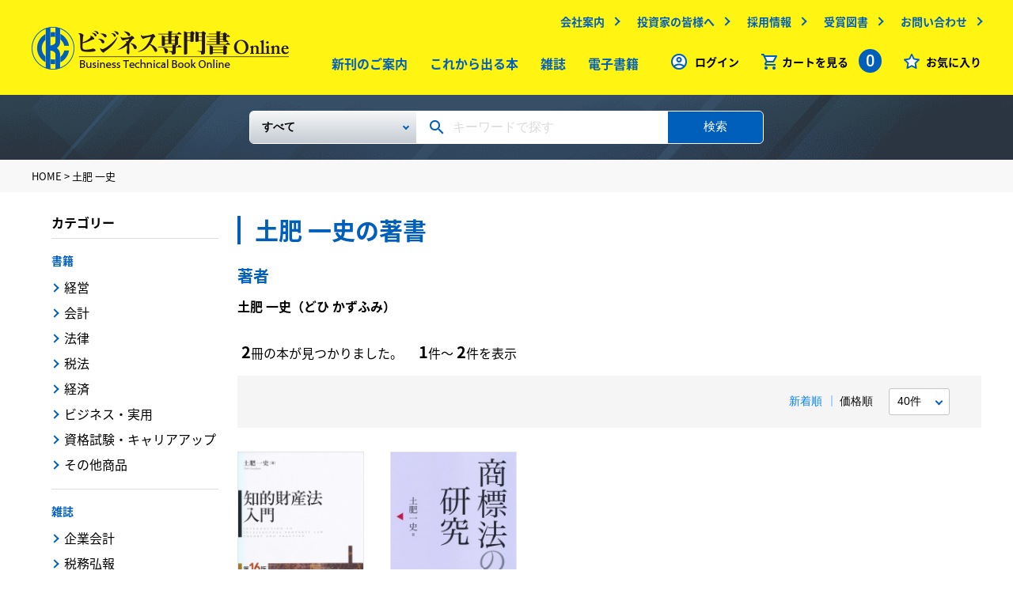

--- FILE ---
content_type: text/html
request_url: https://www.biz-book.jp/books/author/1399/display_order:price
body_size: 6232
content:
<!DOCTYPE html>
<html lang="ja">
  <head>
    <meta http-equiv="Content-Type" content="text/html; charset=utf-8" />    <meta name="viewport" content="width=device-width,minimum-scale=1.0,maximum-scale=1.0,user-scalable=no" />
    <meta http-equiv="X-UA-Compatible" content="IE=EmulateIE11">
    <meta name="apple-mobile-web-app-title" content="">
    <meta name="description" content="出版社の中央経済社が運営するビジネス専門書オンラインでは、経済、経営、法律、会計、税務、その他ビジネスに関するあらゆる専門書籍、雑誌をお求めいただけます。" />
    <meta name="keywords" content="中央経済社ビジネス専門書オンライン" />
            <meta property="og:title" content="中央経済社ビジネス専門書オンライン">
    <meta property="og:site_name" content="中央経済社ビジネス専門書オンライン">
    <meta property="og:description" content="出版社の中央経済社が運営するビジネス専門書オンラインでは、経済、経営、法律、会計、税務、その他ビジネスに関するあらゆる専門書籍、雑誌をお求めいただけます。">
    <meta property="og:image" content="/img/ogimg.png">
        <meta name="format-detection" content="telephone=no">
    <link rel="apple-touch-icon" href="/img/appicon.png">
    <link rel="shortcut icon" href="/favicon.ico">
    
	<link rel="stylesheet" type="text/css" href="/css/common.css" />
    
	<link rel="stylesheet" type="text/css" href="/css/second.css" />
    <title>土肥 一史の著書 | 中央経済社ビジネス専門書オンライン</title>
    <!-- Google Tag Manager -->
    <script>(function(w,d,s,l,i){w[l]=w[l]||[];w[l].push({'gtm.start':
    new Date().getTime(),event:'gtm.js'});var f=d.getElementsByTagName(s)[0],
    j=d.createElement(s),dl=l!='dataLayer'?'&l='+l:'';j.async=true;j.src=
    'https://www.googletagmanager.com/gtm.js?id='+i+dl;f.parentNode.insertBefore(j,f);
    })(window,document,'script','dataLayer','GTM-WCGNJ6Q');</script>
    <!-- End Google Tag Manager -->
    <script type="text/javascript">
      var _gaq = _gaq || [];
      var pluginUrl = '//www.google-analytics.com/plugins/ga/inpage_linkid.js';
      _gaq.push(['_require', 'inpage_linkid', pluginUrl]);
      _gaq.push(['_setAccount', 'UA-19678984-1']);
      _gaq.push(['_trackPageview']);
      (function() {
        var ga = document.createElement('script'); ga.type = 'text/javascript'; ga.async = true;
        ga.src = ('https:' == document.location.protocol ? 'https://' : 'http://') + 'stats.g.doubleclick.net/dc.js';
        var s = document.getElementsByTagName('script')[0]; s.parentNode.insertBefore(ga, s);
      })();
    </script>
  </head>
  <body>
  <!-- Google Tag Manager (noscript) -->
  <noscript><iframe src="https://www.googletagmanager.com/ns.html?id=GTM-WCGNJ6Q"
  height="0" width="0" style="display:none;visibility:hidden"></iframe></noscript>
  <!-- End Google Tag Manager (noscript) -->
  <header id="header">
      <div class="wrap">
        <dl class="header-contain">
          <dt>
            <div class="logo">
              <a href="/"><img src="/img/logo.png" alt="ビジネス専門書Online" /></a>            </div>
          </dt>
          <dd>
            <!-- subMenu -->
            <ul class="subMenu forPC2">
              <li><a href="https://www.chuokeizai.co.jp/company/" target="_blank" class="outlink">会社案内</a></li>
              <li><a href="https://www.chuokeizai.co.jp/ir/" target="_blank" class="outlink">投資家の皆様へ</a></li>
              <li><a href="https://www.chuokeizai.co.jp/recruit/" target="_blank" class="outlink">採用情報</a></li>
              <li><a href="https://www.chuokeizai.co.jp/award-books/" target="_blank" class="outlink">受賞図書</a></li>
              <li><a href="/contact">お問い合わせ</a></li>
            </ul>
            <!-- /subMenu -->
            <ul class="mainMenu forPC2">
              <li><a href="/books/new_books">新刊のご案内</a></li>
              <li><a href="/books/unreleased">これから出る本</a></li>
              <li><a href="/books/magazine">雑誌</a></li>
              <li><a href="/books/ebooks">電子書籍</a></li>



            </ul>
            <!-- menu -->
            <ul class="menu">
                              <li class="login"><a href="/account/login">ログイン</a></li>
                            <li class="cart clickCart">
                <span class="ic_menu-cart">カートを見る
                  <span class="countNum">0</span>
                </span>
                <!-- fadeInCart -->
                <ul id="fadeInCart">
                  <li>
                    <a href="/cart/show/type:book">お届け商品カート<span>（0）</span></a>                  </li>
                  <li>
                    <a href="/cart/show/type:ebook">電子書籍カート<span>（0）</span></a>                  </li>
                </ul>
                <!-- /fadeInCart -->
              </li>
              <li class="favo"><a href="/favorites">お気に入り</a></li>
            </ul>
            <!-- /menu -->
            <div id="menuBtn" class="forSP2">
              <span></span><span></span><span></span>
            </div>
          </dd>
        </dl>
      </div>
    </header>
    <nav class="forSP2">
      <ul>
        <li><a href="/books/new_books">新刊のご案内</a></li>
        <li><a href="/books/unreleased">これから出る本</a></li>
        <li><a href="/books/magazine">雑誌</a></li>
        <li><a href="/books/ebooks">電子書籍</a></li>

      </ul>
      <ul class="half">
        <li><a href="https://www.chuokeizai.co.jp/company/" target="_blank" class="outlink">会社案内</a></li>
        <li><a href="https://www.chuokeizai.co.jp/ir/" target="_blank" class="outlink">投資家の皆様へ</a></li>
        <li><a href="https://www.chuokeizai.co.jp/recruit/" target="_blank" class="outlink">採用情報</a></li>
        <li><a href="https://www.chuokeizai.co.jp/award-books/" target="_blank" class="outlink">受賞図書</a></li>
        <li><a href="/contact">お問い合わせ</a></li>
      </ul>
      <div class="company"><a href="https://www.chuokeizai.co.jp/" target="_blank">中央経済社ホールディングス</a></div>
    </nav>
    <div class="searchWrap">
  <div class="wrap">
  <form method="post" id="BookAddForm" action="/books/search"><fieldset style="display:none;"><input type="hidden" name="_method" value="POST" /><input type="hidden" name="data[_Token][key]" value="86abfeb38bef67b33bbe8748c478f0dcbab62412" id="Token241828150" /></fieldset>    <div class="freeKeyword">
      <div class="selectArea forPC">
        <select name="data[Conditions][Book][book_category_id][0]" class="selectBox" id="ConditionsBookBookCategoryId0">
<option value="">すべて</option>
<option value="1">【書籍】</option>
<option value="2">　　経営</option>
<option value="14">　　会計</option>
<option value="26">　　法律</option>
<option value="38">　　税法</option>
<option value="48">　　経済</option>
<option value="57">　　ビジネス・実用</option>
<option value="61">　　資格試験・キャリアアップ</option>
<option value="70">　　その他商品</option>
<option value="72">【雑誌】</option>
<option value="75">　　企業会計</option>
<option value="76">　　税務弘報</option>
<option value="73">　　ビジネス法務</option>
<option value="74">　　会計人コース</option>
<option value="78">【査読】</option>
</select>      </div>
      <div class="keywordArea">
        <input name="data[Conditions][Etc][freeword]" type="text" placeholder="キーワードで探す" value="" id="ConditionsEtcFreeword" />      </div>
      <div class="searchBtnArea">
        <button>検索</button>
      </div>
    </div>
  <fieldset style="display:none;"><input type="hidden" name="data[_Token][fields]" value="798ccd2fc01b950ddf0fb66f765617dcbdad1a1f%3An%3A0%3A%7B%7D" id="TokenFields1141981490" /></fieldset></form>  </div>

</div><section class="breadcrumbs">
  <div class="wrap">
                  <a href="/">HOME</a> >
                        土肥 一史            </div>
</section>
<div id="category">
  <div class="column2">
    <main>
      <div class="m-title6">
        <h1>土肥 一史の著書</h1>
      </div>
      <section id="authorBox">
        <h3 class="h3 component">著者</h3>
        <div class="authorBoxIn">
                    <dl class="authorDesc">
            <dt class="authorName">土肥 一史<span>（どひ かずふみ）</span></dt>
                                                                          </dl>
        </div>
      </section>
      <section class="searchResult">
  <span>2</span>冊の本が見つかりました。　
  <span>1</span>件～
  <span>2</span>件を表示
</section>
        <section class="searchNav multi">
    <ul class="pagenation">
      <li class="prev2"></li>
      <li class="prev1"></li>
            <li class="next1"></li>
      <li class="next2"></li>
    </ul>
          <form>
        <div class="right">
          <ul class="sort">
            <li>
              <button type="submit"  formaction="/books/author/1399/display_order:publish_date">新着順</button>            </li>
            <li>
              <button type="submit" disabled="disabled" formaction="/books/author/1399/display_order:price">価格順</button>            </li>
          </ul>
          <div class="m-select">
            <select class="" name="" onchange="javascript:location.href='/books/author/1399/limit:' + this.options[this.selectedIndex].value;">
                              <option value="40"  >
                  40件
                </option>
                              <option value="80"  >
                  80件
                </option>
                              <option value="120"  >
                  120件
                </option>
                          </select>
          </div>
          <ul class="layout">
            <li class="thumbnail">
              <button type="submit" disabled="disabled" formaction="/books/author/1399/display_image:on">            </li>
            <li class="list">
              <button type="submit"  formaction="/books/author/1399/display_image:off">            </li>
          </ul>
        </div>
      </form>
      </section>
              <section>
          <div class="searchBooks thumbnail">
                          <div class="searchBooks-box">
    <div class="txtArea">
    <a href="/isbn/978-4-502-29331-3"><div class="img"><img src="/img/books/978-4-502-29331-3_240.jpg" alt="" /></div><p class="title">知的財産法入門〈第16版〉</p></a>    <ul class="tag forList">


            

    </ul>
    <p class="author forList">
              <a href="/%E5%9C%9F%E8%82%A5%20%E4%B8%80%E5%8F%B2/author/1399">土肥 一史著</a>          </p>
    <form>
      <p class="price">
        <span class="forList">定価：</span>
        <span class="red">
          3,850<small>円</small>
        </span>
        <small>（税込）</small>
                  <span class="favo">
                          <button type="submit" formaction="/favorites/add/6860"><span class="icon_favorite"></button>                      </span>
              </p>
    </form>
    <p class="detail forList">
      発行日：2019-02-22<br>
      <span class="forPC">
        Ａ５判 / 424頁<br>                  ISBN：978-4-502-29331-3              </span>
    </p>
          <form>
        <p class="forList forPC">
          <span class="favo">
                          <button type="submit" formaction="/favorites/add/6860"><span class="forList">お気に入り追加</span></button>                      </span>
        </p>
      </form>
      </div>
</div>
                          <div class="searchBooks-box">
    <div class="txtArea">
    <a href="/isbn/978-4-502-17711-8"><div class="img"><img src="/img/books/978-4-502-17711-8_240.jpg" alt="" /></div><p class="title">商標法の研究</p></a>    <ul class="tag forList">


            

    </ul>
    <p class="author forList">
              <a href="/%E5%9C%9F%E8%82%A5%20%E4%B8%80%E5%8F%B2/author/1399">土肥 一史著</a>          </p>
    <form>
      <p class="price">
        <span class="forList">定価：</span>
        <span class="red">
          7,480<small>円</small>
        </span>
        <small>（税込）</small>
                  <span class="favo">
                          <button type="submit" formaction="/favorites/add/5526"><span class="icon_favorite"></button>                      </span>
              </p>
    </form>
    <p class="detail forList">
      発行日：2016-02-25<br>
      <span class="forPC">
        Ａ５判 / 384頁<br>                  ISBN：978-4-502-17711-8              </span>
    </p>
          <form>
        <p class="forList forPC">
          <span class="favo">
                          <button type="submit" formaction="/favorites/add/5526"><span class="forList">お気に入り追加</span></button>                      </span>
        </p>
      </form>
      </div>
</div>
                      </div>
        </section>
                  <section class="searchNav multi">
    <ul class="pagenation">
      <li class="prev2"></li>
      <li class="prev1"></li>
            <li class="next1"></li>
      <li class="next2"></li>
    </ul>
          <form>
        <div class="right">
          <ul class="sort">
            <li>
              <button type="submit"  formaction="/books/author/1399/display_order:publish_date">新着順</button>            </li>
            <li>
              <button type="submit" disabled="disabled" formaction="/books/author/1399/display_order:price">価格順</button>            </li>
          </ul>
          <div class="m-select">
            <select class="" name="" onchange="javascript:location.href='/books/author/1399/limit:' + this.options[this.selectedIndex].value;">
                              <option value="40"  >
                  40件
                </option>
                              <option value="80"  >
                  80件
                </option>
                              <option value="120"  >
                  120件
                </option>
                          </select>
          </div>
          <ul class="layout">
            <li class="thumbnail">
              <button type="submit" disabled="disabled" formaction="/books/author/1399/display_image:on">            </li>
            <li class="list">
              <button type="submit"  formaction="/books/author/1399/display_image:off">            </li>
          </ul>
        </div>
      </form>
      </section>
    </main>
    <aside class="forSP">
  <section id="sortList">
    <div class="fixTitle">
      <span class="back ">戻る</span>
      <h2 class="sideTtl">カテゴリー</h2>
    </div>
    <form method="post" id="BookAddForm" action="/books/search"><fieldset style="display:none;"><input type="hidden" name="_method" value="POST" /><input type="hidden" name="data[_Token][key]" value="86abfeb38bef67b33bbe8748c478f0dcbab62412" id="Token342811126" /></fieldset>      <div class="searchWrap ">
        <div class="wrap">
          <div class="freeKeyword">
            <div class="keywordArea">
              <input name="data[Conditions][Etc][freeword]" type="text" placeholder="キーワードで探す" value="" id="ConditionsEtcFreeword" />            </div>
            <div class="searchBtnArea">
              <button>検索</button>
            </div>
          </div>
        </div>
      </div>
      <div class="bottom">
                  <div class="sortWrap">
            <div class="sortItem sortItemParent">
              <input type="radio" value="1"  name="data[Conditions][Book][book_category_id][0]" id="ConditionsBookBookCategoryId0#1">              <label for="ConditionsBookBookCategoryId0#1" class="sortListTtl">書籍</label>
                              <div class="sortItem sortItemChild">
                  <input type="radio" value="2"  name="data[Conditions][Book][book_category_id][0]" id="ConditionsBookBookCategoryId0#2">                  <label for="ConditionsBookBookCategoryId0#2">経営</label>
                </div>
                              <div class="sortItem sortItemChild">
                  <input type="radio" value="14"  name="data[Conditions][Book][book_category_id][0]" id="ConditionsBookBookCategoryId0#14">                  <label for="ConditionsBookBookCategoryId0#14">会計</label>
                </div>
                              <div class="sortItem sortItemChild">
                  <input type="radio" value="26"  name="data[Conditions][Book][book_category_id][0]" id="ConditionsBookBookCategoryId0#26">                  <label for="ConditionsBookBookCategoryId0#26">法律</label>
                </div>
                              <div class="sortItem sortItemChild">
                  <input type="radio" value="38"  name="data[Conditions][Book][book_category_id][0]" id="ConditionsBookBookCategoryId0#38">                  <label for="ConditionsBookBookCategoryId0#38">税法</label>
                </div>
                              <div class="sortItem sortItemChild">
                  <input type="radio" value="48"  name="data[Conditions][Book][book_category_id][0]" id="ConditionsBookBookCategoryId0#48">                  <label for="ConditionsBookBookCategoryId0#48">経済</label>
                </div>
                              <div class="sortItem sortItemChild">
                  <input type="radio" value="57"  name="data[Conditions][Book][book_category_id][0]" id="ConditionsBookBookCategoryId0#57">                  <label for="ConditionsBookBookCategoryId0#57">ビジネス・実用</label>
                </div>
                              <div class="sortItem sortItemChild">
                  <input type="radio" value="61"  name="data[Conditions][Book][book_category_id][0]" id="ConditionsBookBookCategoryId0#61">                  <label for="ConditionsBookBookCategoryId0#61">資格試験・キャリアアップ</label>
                </div>
                              <div class="sortItem sortItemChild">
                  <input type="radio" value="70"  name="data[Conditions][Book][book_category_id][0]" id="ConditionsBookBookCategoryId0#70">                  <label for="ConditionsBookBookCategoryId0#70">その他商品</label>
                </div>
                          </div>
          </div>
                  <div class="sortWrap">
            <div class="sortItem sortItemParent">
              <input type="radio" value="72"  name="data[Conditions][Book][book_category_id][0]" id="ConditionsBookBookCategoryId0#72">              <label for="ConditionsBookBookCategoryId0#72" class="sortListTtl">雑誌</label>
                              <div class="sortItem sortItemChild">
                  <input type="radio" value="75"  name="data[Conditions][Book][book_category_id][0]" id="ConditionsBookBookCategoryId0#75">                  <label for="ConditionsBookBookCategoryId0#75">企業会計</label>
                </div>
                              <div class="sortItem sortItemChild">
                  <input type="radio" value="76"  name="data[Conditions][Book][book_category_id][0]" id="ConditionsBookBookCategoryId0#76">                  <label for="ConditionsBookBookCategoryId0#76">税務弘報</label>
                </div>
                              <div class="sortItem sortItemChild">
                  <input type="radio" value="73"  name="data[Conditions][Book][book_category_id][0]" id="ConditionsBookBookCategoryId0#73">                  <label for="ConditionsBookBookCategoryId0#73">ビジネス法務</label>
                </div>
                              <div class="sortItem sortItemChild">
                  <input type="radio" value="74"  name="data[Conditions][Book][book_category_id][0]" id="ConditionsBookBookCategoryId0#74">                  <label for="ConditionsBookBookCategoryId0#74">会計人コース</label>
                </div>
                          </div>
          </div>
                  <div class="sortWrap">
            <div class="sortItem sortItemParent">
              <input type="radio" value="78"  name="data[Conditions][Book][book_category_id][0]" id="ConditionsBookBookCategoryId0#78">              <label for="ConditionsBookBookCategoryId0#78" class="sortListTtl">査読</label>
                          </div>
          </div>
                <div class="sortCheckList">
          <div class="sortCheckItem">
            <input type="hidden" name="data[Conditions][Filter][ebook]" id="SpConditionsFilterEbook_" value="0" /><input type="checkbox" name="data[Conditions][Filter][ebook]" id="SpConditionsFilterEbook" value="1" />            <label for="SpConditionsFilterEbook" class="">電子版</label>
          </div>
        </div>
        <div class="sortCheckList">
          <div class="sortCheckItem">
            <input type="hidden" name="data[Conditions][Filter][section]" id="SpConditionsFilterSection_" value="0" /><input type="checkbox" name="data[Conditions][Filter][section]" id="SpConditionsFilterSection" value="1" />            <label for="SpConditionsFilterSection" class="">分売</label>
          </div>
        </div>
        <div class="sortCheckList">
          <div class="sortCheckItem">
            <input type="hidden" name="data[Conditions][Filter][can_browse]" id="SpConditionsFilterCanBrowse_" value="0" /><input type="checkbox" name="data[Conditions][Filter][can_browse]" id="SpConditionsFilterCanBrowse" value="1" />            <label for="SpConditionsFilterCanBrowse" class="">立ち読み可</label>
          </div>
        </div>
        <div class="sortCheckList">
          <p class="sortListTtl sortListTtl2">発売日</p>
          <div class="sortCheckItem">
            <input type="hidden" name="data[Conditions][Filter][unrelease]" id="SpConditionsFilterUnrelease_" value="0" /><input type="checkbox" name="data[Conditions][Filter][unrelease]" id="SpConditionsFilterUnrelease" value="1" />            <label for="SpConditionsFilterUnrelease" class="">これから出る本</label>
          </div>
          <div class="sortCheckItem">
            <input type="hidden" name="data[Conditions][Filter][recent]" id="SpConditionsFilterRecent_" value="0" /><input type="checkbox" name="data[Conditions][Filter][recent]" id="SpConditionsFilterRecent" value="1" />            <label for="SpConditionsFilterRecent" class="">新刊(発売後60日以内)</label>
          </div>
        </div>
        <div class="sortCheckList">
          <p class="sortListTtl sortListTtl2">価格</p>
          <div class="sortCheckItem">
            <input type="hidden" name="data[Conditions][Filter][price0]" id="SpConditionsFilterPrice0_" value="0" /><input type="checkbox" name="data[Conditions][Filter][price0]" id="SpConditionsFilterPrice0" value="1" />            <label for="SpConditionsFilterPrice0" class="">1500円以下</label>
          </div>
          <div class="sortCheckItem">
            <input type="hidden" name="data[Conditions][Filter][price1500]" id="SpConditionsFilterPrice1500_" value="0" /><input type="checkbox" name="data[Conditions][Filter][price1500]" id="SpConditionsFilterPrice1500" value="1" />            <label for="SpConditionsFilterPrice1500" class="">1500～3000円</label>
          </div>
          <div class="sortCheckItem">
            <input type="hidden" name="data[Conditions][Filter][price3000]" id="SpConditionsFilterPrice1500_" value="0" /><input type="checkbox" name="data[Conditions][Filter][price3000]" id="SpConditionsFilterPrice1500" value="1" />            <label for="SpConditionsFilterPrice1500" class="">3000～5000円</label>
          </div>
          <div class="sortCheckItem">
            <input type="hidden" name="data[Conditions][Filter][price5000]" id="SpConditionsFilterPrice5000_" value="0" /><input type="checkbox" name="data[Conditions][Filter][price5000]" id="SpConditionsFilterPrice5000" value="1" />            <label for="SpConditionsFilterPrice5000" class="">5000～10000円</label>
          </div>
        </div>
      </div>
      <button type="submit">
        <div class="sortBtn ">
          <span>絞り込む</span>
        </div>
      </button>
    <fieldset style="display:none;"><input type="hidden" name="data[_Token][fields]" value="d72a80ce33a115ca15aea13270eaed3b34d568cc%3An%3A0%3A%7B%7D" id="TokenFields611017128" /></fieldset></form>  </section>
</aside>
<div id="sortListBtn"></div>
    <aside class="forPC">
      <section id="sideNav">
  <form method="post" id="BookSearchForm" action="/books/search"><fieldset style="display:none;"><input type="hidden" name="_method" value="POST" /><input type="hidden" name="data[_Token][key]" value="86abfeb38bef67b33bbe8748c478f0dcbab62412" id="Token1600362574" /></fieldset>    <input type="hidden" name="data[Conditions][Book][book_category_id][0]" value="" id="ConditionsBookBookCategoryId0" />    <input type="hidden" name="data[Conditions][Etc][freeword]" value="" id="ConditionsEtcFreeword" />          <div class="fixTitle">
        <h2 class="sideTtl">カテゴリー</h2>
      </div>
        <div class="bottom">
                        <div class="sideList">
            <p class="sideMiniTtl">
              <a href="/%E6%9B%B8%E7%B1%8D/category/1">書籍</a>            </p>
                                          <div class="sideItem">
                  <a href="/%E7%B5%8C%E5%96%B6/category/2">経営</a>                </div>
                              <div class="sideItem">
                  <a href="/%E4%BC%9A%E8%A8%88/category/14">会計</a>                </div>
                              <div class="sideItem">
                  <a href="/%E6%B3%95%E5%BE%8B/category/26">法律</a>                </div>
                              <div class="sideItem">
                  <a href="/%E7%A8%8E%E6%B3%95/category/38">税法</a>                </div>
                              <div class="sideItem">
                  <a href="/%E7%B5%8C%E6%B8%88/category/48">経済</a>                </div>
                              <div class="sideItem">
                  <a href="/%E3%83%93%E3%82%B8%E3%83%8D%E3%82%B9%E3%83%BB%E5%AE%9F%E7%94%A8/category/57">ビジネス・実用</a>                </div>
                              <div class="sideItem">
                  <a href="/%E8%B3%87%E6%A0%BC%E8%A9%A6%E9%A8%93%E3%83%BB%E3%82%AD%E3%83%A3%E3%83%AA%E3%82%A2%E3%82%A2%E3%83%83%E3%83%97/category/61">資格試験・キャリアアップ</a>                </div>
                              <div class="sideItem">
                  <a href="/%E3%81%9D%E3%81%AE%E4%BB%96%E5%95%86%E5%93%81/category/70">その他商品</a>                </div>
                                    </div>
                  <div class="sideList">
            <p class="sideMiniTtl">
              <a href="/%E9%9B%91%E8%AA%8C/category/72">雑誌</a>            </p>
                                          <div class="sideItem">
                  <a href="/%E4%BC%81%E6%A5%AD%E4%BC%9A%E8%A8%88/category/75">企業会計</a>                </div>
                              <div class="sideItem">
                  <a href="/%E7%A8%8E%E5%8B%99%E5%BC%98%E5%A0%B1/category/76">税務弘報</a>                </div>
                              <div class="sideItem">
                  <a href="/%E3%83%93%E3%82%B8%E3%83%8D%E3%82%B9%E6%B3%95%E5%8B%99/category/73">ビジネス法務</a>                </div>
                              <div class="sideItem">
                  <a href="/%E4%BC%9A%E8%A8%88%E4%BA%BA%E3%82%B3%E3%83%BC%E3%82%B9/category/74">会計人コース</a>                </div>
                                    </div>
                  <div class="sideList">
            <p class="sideMiniTtl">
              <a href="/%E6%9F%BB%E8%AA%AD/category/78">査読</a>            </p>
                          <div class="sideItem">
                <a href="/%E6%9F%BB%E8%AA%AD/category/78">査読</a>              </div>
                      </div>
                    <div class="sideList">
        <div class="sideItem">
          <input type="hidden" name="data[Conditions][Filter][ebook]" id="ConditionsFilterEbook_" value="0" /><input type="checkbox" name="data[Conditions][Filter][ebook]" onchange="$(&#039;#BookSearchForm&#039;).submit();" value="1" id="ConditionsFilterEbook" />          <label for="ConditionsFilterEbook" class="">電子版</label>
        </div>
      </div>
      <div class="sideList">
        <div class="sideItem">
          <input type="hidden" name="data[Conditions][Filter][section]" id="ConditionsFilterSection_" value="0" /><input type="checkbox" name="data[Conditions][Filter][section]" onchange="$(&#039;#BookSearchForm&#039;).submit();" value="1" id="ConditionsFilterSection" />          <label for="ConditionsFilterSection" class="">分売</label>
        </div>
      </div>
      <div class="sideList">
        <div class="sideItem">
          <input type="hidden" name="data[Conditions][Filter][can_browse]" id="ConditionsFilterCanBrowse_" value="0" /><input type="checkbox" name="data[Conditions][Filter][can_browse]" onchange="$(&#039;#BookSearchForm&#039;).submit();" value="1" id="ConditionsFilterCanBrowse" />          <label for="ConditionsFilterCanBrowse" class="">立ち読み可</label>
        </div>
      </div>
      <div class="sideList">
        <p class="sideMiniTtl">発売日</p>
        <div class="sideItem">
          <input type="hidden" name="data[Conditions][Filter][unrelease]" id="ConditionsFilterUnrelease_" value="0" /><input type="checkbox" name="data[Conditions][Filter][unrelease]" onchange="$(&#039;#BookSearchForm&#039;).submit();" value="1" id="ConditionsFilterUnrelease" />          <label for="ConditionsFilterUnrelease" class="">これから出る本</label>
        </div>
        <div class="sideItem">
          <input type="hidden" name="data[Conditions][Filter][recent]" id="ConditionsFilterRecent_" value="0" /><input type="checkbox" name="data[Conditions][Filter][recent]" onchange="$(&#039;#BookSearchForm&#039;).submit();" value="1" id="ConditionsFilterRecent" />          <label for="ConditionsFilterRecent" class="">新刊(発売後60日以内)</label>
        </div>
      </div>
      <div class="sideList">
        <p class="sideMiniTtl">価格</p>
        <div class="sideItem">
          <input type="hidden" name="data[Conditions][Filter][price0]" id="ConditionsFilterPrice0_" value="0" /><input type="checkbox" name="data[Conditions][Filter][price0]" onchange="$(&#039;#BookSearchForm&#039;).submit();" value="1" id="ConditionsFilterPrice0" />          <label for="ConditionsFilterPrice0" class="">1500円以下</label>
        </div>
        <div class="sideItem">
          <input type="hidden" name="data[Conditions][Filter][price1500]" id="ConditionsFilterPrice1500_" value="0" /><input type="checkbox" name="data[Conditions][Filter][price1500]" onchange="$(&#039;#BookSearchForm&#039;).submit();" value="1" id="ConditionsFilterPrice1500" />          <label for="ConditionsFilterPrice1500" class="">1500～3000円</label>
        </div>
        <div class="sideItem">
          <input type="hidden" name="data[Conditions][Filter][price3000]" id="ConditionsFilterPrice3000_" value="0" /><input type="checkbox" name="data[Conditions][Filter][price3000]" onchange="$(&#039;#BookSearchForm&#039;).submit();" value="1" id="ConditionsFilterPrice3000" />          <label for="ConditionsFilterPrice3000" class="">3000～5000円</label>
        </div>
        <div class="sideItem">
          <input type="hidden" name="data[Conditions][Filter][price5000]" id="ConditionsFilterPrice5000_" value="0" /><input type="checkbox" name="data[Conditions][Filter][price5000]" onchange="$(&#039;#BookSearchForm&#039;).submit();" value="1" id="ConditionsFilterPrice5000" />          <label for="ConditionsFilterPrice5000" class="">5000～10000円</label>
        </div>
        <div class="sideItem">
          <input type="hidden" name="data[Conditions][Filter][price10000]" id="ConditionsFilterPrice10000_" value="0" /><input type="checkbox" name="data[Conditions][Filter][price10000]" onchange="$(&#039;#BookSearchForm&#039;).submit();" value="1" id="ConditionsFilterPrice10000" />          <label for="ConditionsFilterPrice10000" class="">10000円以上</label>
        </div>
      </div>
    </div>
  <fieldset style="display:none;"><input type="hidden" name="data[_Token][fields]" value="42a472db68775a0b396e408bb3ff9dd5f013f183%3An%3A2%3A%7Bv%3A0%3Bf%3A34%3A%22Pbaqvgvbaf.Obbx.obbx_pngrtbel_vq.0%22%3Bv%3A1%3Bf%3A23%3A%22Pbaqvgvbaf.Rgp.serrjbeq%22%3B%7D" id="TokenFields1575399971" /></fieldset></form></section>
    </aside>
  </div>
</div>
    <footer>
      <div class="wrap">
        <ul class="footerMenu">
          <li><a href="/asct/">特定商取引に基づく表記</a></li>
          <li><a href="/faq/">よくあるご質問</a></li>
          <li><a href="/guide/">ご利用ガイド</a></li>
          <li><a href="https://www.chuokeizai.co.jp/policy/" target="_blank" class="outlink">個人情報の取扱いについて</a></li>
          <li><a href="https://www.chuokeizai.co.jp/company/" target="_blank" class="outlink">会社案内</a></li>
          <li><a href="/contact">お問い合わせ</a></li>

<!--
          <li></li>
          <li></li>
//-->
        </ul>
        <dl>
          <dt class="logo"><a href="/"><img class="forPC" src="/img/logo.png" alt="ビジネス専門書Online"><img class="forSP" src="/img/sp/logo.png" alt="ビジネス専門書Online"></a></dt>
          <dd class="copyright">Copyright (C) 2019 CHUOKEIZAI-SHA HOLDINGS, INC.. All Rights Reserved</dd>
        </dl>
      </div>
    </footer>
    <script src="https://code.jquery.com/jquery-3.3.1.js" integrity="sha256-2Kok7MbOyxpgUVvAk/HJ2jigOSYS2auK4Pfzbm7uH60=" crossorigin="anonymous"></script>
    <script src="/js/slick.js"></script>
    <script src="/js/common.js"></script>
    <script type="text/javascript" src="/js/second.js"></script>  </body>
</html>

--- FILE ---
content_type: application/javascript
request_url: https://www.biz-book.jp/js/second.js
body_size: 2696
content:
"use strict";
var couponType = null
if (location.pathname=='/orders/set_payment') {
  couponType = 'orders'
} else if (location.pathname=='/ebook_orders/confirm') {
  couponType = 'ebook_orders'
}

function toggleCouponForm() {
  if (couponType == 'ebook_orders') {
    if ($('input[name=use_coupon]:checked').val()=='false') {
      $('ul.couponList li input.coupon-code').each(function(_index, input) {
        removeCouponSub($(input).val())
      })
    }
  }
  $('.pay-box.coupon dd').toggle($('input[name=use_coupon]:checked').val()=='true')
}

function renderCouponList(result) {
  var json = JSON.parse(result)
  // エラー処理
  if (!json.success) {
    json.errors.forEach(function(error){
      $('.couponInput').append($('<p>').addClass('alert').text(error))
    })
    return
  }
  // クーポン一覧の反映
  $('.couponList li').remove()
  json.coupons.forEach(function(coupon){
    var index = $('.couponList').children().length
    var li = $('<li>').attr('id', 'coupon-list-item-' + index)
    li.append($('<input>').addClass('coupon-code').attr('type', 'hidden').attr('value', coupon.code))
    li.append($('<span>').addClass('info').html(coupon.name + '&nbsp;&nbsp;&nbsp;&nbsp;' + coupon.code + '&nbsp;&nbsp;&nbsp;&nbsp;' + coupon.discount_text))
    li.append($('<button>').text('削除').attr('onclick', 'removeCoupon(event, \'' + coupon.code + '\')'))
    if (coupon.message){
      li.append($('<p>').addClass('alert').text(coupon.message))
    }
    $('.couponList').append(li)
    toggleCouponForm()
  })
  // 金額反映
  if (json.coupon_discount_amount) {
    $('#coupon-discount-amount').text(json.coupon_discount_amount.toLocaleString())
  }
  $('#use-coupon-area').toggle(!(json.coupon_discount_amount==null || json.coupon_discount_amount==0))
  $('#payment-total').val(json.total_amount + json.coupon_discount_amount)
  var totalPayment = json.total_amount + json.coupon_discount_amount < 0 ? 0 : json.total_amount + json.coupon_discount_amount
  $('#total-payment').text((totalPayment).toLocaleString())
  $('#total-payment2').text((totalPayment).toLocaleString())
}

function removeCouponSub(code) {
  $.post(
    '/' + couponType + '/remove_coupon',
    {
      code,
      paymentType: $('input[name=data\\[Order\\]\\[payment_type\\]]:checked').val()
    },
    renderCouponList
  )
}

function removeCoupon(e, code) {
  e.preventDefault();
  e.stopPropagation();
  removeCouponSub(code)
}

$(function(){
  var winW = $(window).width();
  var devW = 801;

  // 支払フォーム
  $("input.pay").click(function () {
    $('input:radio').parent().parent().parent().removeClass('on');
    $('.pay-box dd').not('.pay-box.on dd').not('.pay-box.coupon dd').slideUp(100);
    $('input:radio:checked').parent().parent().parent().addClass('on');
    $(this).parent().parent().parent().find('dd').slideDown(100);
  });

  // クーポン
  toggleCouponForm()
  $('input[name=use_coupon]').on('change', function(){
    toggleCouponForm()
  });

  if (couponType != null) {
    $.get(
      '/' + couponType + '/show_coupon',
      null,
      function(result) {
        renderCouponList(result)
        var useCoupon = $('.couponList li').length > 0
        $('#use-coupon-use').attr('checked', useCoupon)
        $('#use-coupon-not-use').attr('checked', !useCoupon)
        toggleCouponForm()
      }
    );
  }
  $('#apply-coupon').on('click', function(){
    $('.couponInput p.alert').remove()
    $.post(
      '/' + couponType + '/add_coupon',
      {
        code: $('#coupon-code-input').val(),
        paymentType: $('input[name=data\\[Order\\]\\[payment_type\\]]:checked').val()
      },
      renderCouponList
    )
    $('input#coupon-code-input').val('')
  })

  /* ----------- accordion ------------------- */
  if (winW < devW) {
    $('.searchNarrow dt').on("click", function(){
      $(this).next('dd').slideToggle(200);
      $(this).toggleClass("open");
    });

    $('#sideNav .title').on("click", function(){
      $(this).next('.bottom').slideToggle(200);
      $(this).toggleClass("open");
    });

  }


        $('div.tabTtl').click(function(){
            $('.now').removeClass('now');
            $(this).addClass('now');
            $('.show').removeClass('show');
            // クリックしたタブからインデックス番号を取得
            var index = $(this).index();
            // クリックしたタブと同じインデックス番号をもつコンテンツを表示
            $('#order .cartListBox, .purchaseBox').eq(index).addClass('show');
        });

});

$(function(){
    var winW = $(window).width();
    var devW = 801;

    if (winW > devW) {
        $(".baseThumbList").slick({
            autoplay: true,
            arrows: true,
            slidesToShow: 3,
            slidesToScroll: 1
        });
    }

    if (winW < devW) {
        $(".sp-detailSlideList").slick({
            autoplay: false,
            slidesToScroll: 1,
            dots: true
        });
        var parentH = $(".sp-detailSlideList").height();
        $(".sp-detailSlideList .slick-slide").css({height:parentH});
    }

});

$(".confirm-check").on("change", function(e){
  console.log($("#" + $(e.target).data().targetId));
  console.log($("#" + $(e.target).data().targetId).prop('disabled'));
  $("#" + $(e.target).data().targetId).prop('disabled', !$(e.target).prop("checked"));
});

$(function(){
    $(".slideThumbList").on({
        "mouseenter": function(){
            var imgPath = $(">img", this).attr("src");
            var thisIndex = $(this).attr("data");
            $(".detailMain img").attr("src", imgPath);
            $(".baseThumbList li").each(function(index){
                if(index == thisIndex){
                    $(this).addClass("active");
                }
                else{
                    $(this).removeClass("active");
                }
            });

        },
    }, "li");
});

$(function(){
    $(".faqItem").on("click", function(){
        $(this).toggleClass("openAcd");
        $(this).find("dt").toggleClass("arrowRolling");
        $(this).find("dd").slideToggle();
    });

});

$(function(){
  var $filters = $('.filter [data-filter]'),
    $topicsList = $('.topicsList [data-category]');

  $filters.on('click', function(e) {
    e.preventDefault();
    var $this = $(this);

    $filters.removeClass('active');
    $this.addClass('active');

    var $filterColor = $this.attr('data-filter');

    if ($filterColor == 'all') {
      $topicsList.removeClass('is-animated')
        .fadeOut().finish().promise().done(function() {
          $topicsList.each(function(i) {
            $(this).addClass('is-animated').delay((i++) * 200).fadeIn();
          });
        });
    } else {
      $topicsList.removeClass('is-animated')
        .fadeOut().finish().promise().done(function() {
          $topicsList.filter('[data-category = "' + $filterColor + '"]').each(function(i) {
            $(this).addClass('is-animated').delay((i++) * 200).fadeIn();
          });
        });
    }
  });
});

$(function() {
    $('.more-btn').on('click', function() {
        if( $(this).children().is('.open') ) {
            $(this).html('<p class="close">閉じる</p>').addClass('close-btn');
            $(this).parent().removeClass('slide-up').addClass('slide-down');
        } else {
            $(this).html('<p class="open">もっと見る</p>').removeClass('close-btn');
            $(this).parent().removeClass('slide-down').addClass('slide-up');
        }
    });
});



var itemHeights = [];
var returnHeight;

$(function(){
    $(".contents-item").each(function(){ //ターゲット(縮めるアイテム)
        var thisHeight = $(this).height(); //ターゲットの高さを取得
        itemHeights.push(thisHeight); //それぞれの高さを配列に入れる
        $(this).addClass("is-hide"); //CSSで指定した高さにする
        returnHeight = $(this).height(); //is-hideの高さを取得
    });
});

$(".contents-trigger").click(function(){ //トリガーをクリックしたら
    if(!$(this).hasClass("is-show")) {
        var index = $(this).index(".contents-trigger"); //トリガーが何個目か
        var addHeight = itemHeights[index]; //個数に対応する高さを取得
        $(this).addClass("is-show").next().animate({height: addHeight},700).removeClass("is-hide"); //高さを元に戻す
    } else {
        $(this).removeClass("is-show").next().animate({height: returnHeight},700).addClass("is-hide"); //高さを制限する
    }
});
